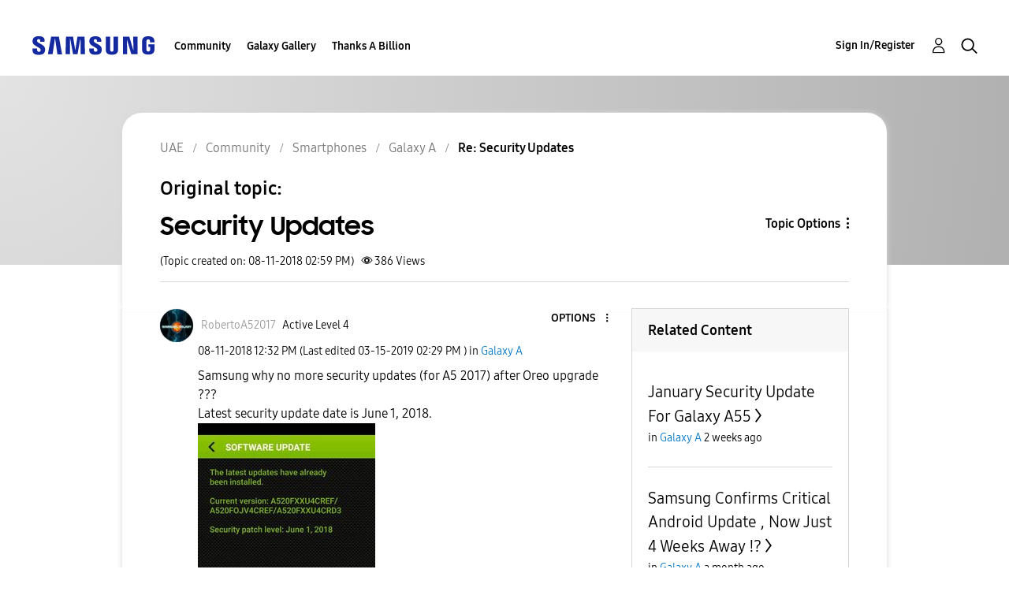

--- FILE ---
content_type: text/html; charset=UTF-8
request_url: https://r2.community.samsung.com/t5/Galaxy-A/Security-Updates/m-p/944178/highlight/true
body_size: 1876
content:
<!DOCTYPE html>
<html lang="en">
<head>
    <meta charset="utf-8">
    <meta name="viewport" content="width=device-width, initial-scale=1">
    <title></title>
    <style>
        body {
            font-family: "Arial";
        }
    </style>
    <script type="text/javascript">
    window.awsWafCookieDomainList = [];
    window.gokuProps = {
"key":"AQIDAHjcYu/GjX+QlghicBgQ/7bFaQZ+m5FKCMDnO+vTbNg96AHZ4WDspB1aFJyVQH2dkUBmAAAAfjB8BgkqhkiG9w0BBwagbzBtAgEAMGgGCSqGSIb3DQEHATAeBglghkgBZQMEAS4wEQQM7W6WqUCbHzul4jDCAgEQgDu69PTxw/7akKqxxDbZaXLC4vs4UibAla0yObX4jAjWnHi++X1x+9kjy7qUhd1j/dlv+Ad8Wd1vFcvx4w==",
          "iv":"D549UgEligAACIOt",
          "context":"4466ZlfpDBXvq5qcFeDH7qpJ6Q6RNu2zYjV1+OvXF52XrfeLjUzCe/qQu+8FH1DoPyzALOgThG4BvwMF7bpu2rPu+i6XKSn3Lyqg/6ikmdYmsSaDnm69I4mxUrM584Yugk/s6L5//5LtFYuV0b1aLpMHpR0vFUGuajM65e3mfevQxxt9e+jpZfN0rd3BfmsKnPIZKfT2BQHZu1QPKbZmLmG8Mk3igpWxwKynULKdkU0iu7QTHBy/KI/kfxeRvfIc0/axnAEcmVIfG4r214rdow826Z6CzQ+zMY5CxDB289wZnasM6lpFDHHrVl2znpVacj+kbB6lex82w2oyJB1g/xkwh/CSwlDao/1kY+dJS3hRMVB/io4q58foZ6iJXYBRcptAnNv3QwmtyRPdx1gC583dbZDQcqYDZPLl"
};
    </script>
    <script src="https://bc0439715fa6.967eb88d.us-east-2.token.awswaf.com/bc0439715fa6/e566d069acb5/9c5f3411fe12/challenge.js"></script>
</head>
<body>
    <div id="challenge-container"></div>
    <script type="text/javascript">
        AwsWafIntegration.saveReferrer();
        AwsWafIntegration.checkForceRefresh().then((forceRefresh) => {
            if (forceRefresh) {
                AwsWafIntegration.forceRefreshToken().then(() => {
                    window.location.reload(true);
                });
            } else {
                AwsWafIntegration.getToken().then(() => {
                    window.location.reload(true);
                });
            }
        });
    </script>
    <noscript>
        <h1>JavaScript is disabled</h1>
        In order to continue, we need to verify that you're not a robot.
        This requires JavaScript. Enable JavaScript and then reload the page.
    </noscript>
</body>
</html>